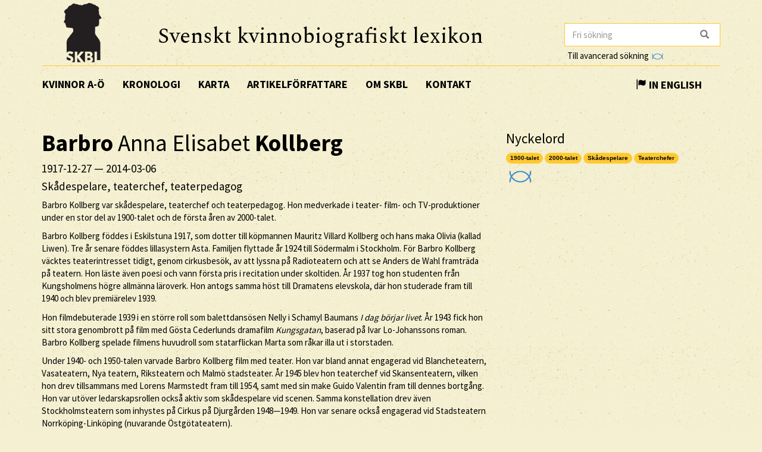

--- FILE ---
content_type: text/html; charset=utf-8
request_url: https://www.skbl.se/sv/artikel/BarbroAnnaElisabetKollberg
body_size: 15979
content:














<!doctype html>
<html lang="sv">
  <head>
    

    <title>skbl.se - Barbro Anna Elisabet Kollberg</title>
    <meta name="viewport" content="width=device-width, initial-scale=1">
    <meta http-equiv="Content-Language" content="sv">

    

    <script src="https://ajax.googleapis.com/ajax/libs/jquery/1.12.4/jquery.min.js"></script>
    <link rel="stylesheet" href="https://cdnjs.cloudflare.com/ajax/libs/jqueryui/1.12.1/jquery-ui.min.css">


    <!-- Latest compiled and minified CSS -->
    <link rel="stylesheet" href="https://maxcdn.bootstrapcdn.com/bootstrap/3.3.7/css/bootstrap.min.css" integrity="sha384-BVYiiSIFeK1dGmJRAkycuHAHRg32OmUcww7on3RYdg4Va+PmSTsz/K68vbdEjh4u" crossorigin="anonymous">

    <!-- theme -->
    <link rel="stylesheet" href="/static/bootstrap.theme.min.css">

    <!-- font -->
    <link href="https://fonts.googleapis.com/css?family=Muli:600" rel="stylesheet">
    <link href="https://fonts.googleapis.com/css?family=Spectral" rel="stylesheet">
    <link href="https://fonts.googleapis.com/css?family=Source+Sans+Pro:400,700" rel="stylesheet">

    <!-- modifications -->
    <link rel="stylesheet" href="/static/style.css">

    <link rel="icon" href="/static/images/skbl/favicon.png" sizes="64x64" type="image/png">
    <link rel="icon" href="/static/images/skbl/favicon.ico" sizes="64x64" type="image/vnd.microsoft.icon">




    <meta name="description" content="Barbro Kollberg var skådespelare, teaterchef och teaterpedagog. Hon medverkade i teater- film- och TV-produktioner under en stor del av 1900-talet och de första åren av 2000-talet.  Barbro Kollberg fö"/>
    <!-- Schema.org markup for Google+ -->
    <meta itemprop="name" content="skbl.se - Barbro Anna Elisabet Kollberg"/>
    <meta itemprop="description" content="Barbro Kollberg var skådespelare, teaterchef och teaterpedagog. Hon medverkade i teater- film- och TV-produktioner under en stor del av 1900-talet och de första åren av 2000-talet.  Barbro Kollberg fö"/>

    <!-- Twitter Card data -->
    <meta name="twitter:card" value="summary">

    <!-- Open Graph data -->
    <meta property="og:title" content="skbl.se - Barbro Anna Elisabet Kollberg" />
    <meta property="og:type" content="article" />
    <meta property="og:url" content="http://skbl.se/sv/artikel/BarbroAnnaElisabetKollberg" />
    <meta property="og:image" content="http://skbl.se/static/images/skbl/logo.png" />
    <meta property="og:image:height" content= "1200" />
    <meta property="og:image:width" content= "630" />
    <meta property="og:description" content="Barbro Kollberg var skådespelare, teaterchef och teaterpedagog. Hon medverkade i teater- film- och TV-produktioner under en stor del av 1900-talet och de första åren av 2000-talet.  Barbro Kollberg fö" />
    
<link rel="alternate" type="application/json" href="/sv/artikel/AXDdoW4BTDNbi1A-GjCe.json" />

  </head>
  <body>
    <div class="container">
      <div class="row">
        <div id="logo" class="col-md-2">
          <a href="/sv"><img src="/static/images/skbl/logo.png"></a>
        </div>
        <div id="header-title" class="col-md-7">
          <h1>Svenskt kvinnobiografiskt lexikon</h1>
        </div>
        <div class="col-md-3">
          <form id="search" action="/sv/sok" class="tooltip-parent">
            <div class="input-group stylish-input-group">
              <input name="q" type="search" class="form-control"  placeholder="Fri sökning" value="" >
              <span class="input-group-addon">
                <button type="submit">
                  <span class="glyphicon glyphicon-search"></span>
                </button>
              </span>
            </div>
            <span class="searchtooltip">Sökning på namn kan göras genom att skriva de första bokstäverna följt av *</span>
          </form>
          <!--<a href="https://spraakbanken.gu.se/karp-v6/#?mode=skbl&lang=swe">Till avancerad sökning</a>-->
          <a id="open_advanced_box">Till avancerad sökning
            <img src="/static/images/logos/karp-mini-transparent.png" style="max-height:10px; margin-left: 2px;">
          </a>
          <div id="advanced_box">
            <div id="advanced_box_header_area">
              <div id="advanced_box_close">
                <span class="glyphicon glyphicon-remove" aria-hidden="true"></span>&nbsp;
              </div>
            </div>
            <p> För att göra mer avancerade sökningar och sammanställningar kan du använda Språkbankens verktyg Karp.
              Det rekommenderas i första hand för forskare som vill analysera de uppgifter som ligger till grund för SKBL.
            </p>
            <a class="visible_link" href="https://spraakbanken.gu.se/karp-v6/#?mode=skbl" target="_blank"><span class="glyphicon glyphicon-arrow-right" aria-hidden="true"></span>&nbsp; Till Karp
              <img src="/static/images/logos/karp-mini-transparent.png" style="max-height:10px;">
            </a>
            (Extern länk)
          </div>
        </div>
      </div>
      <nav id="navbar" class="navbar">
        <div class="container-fluid">
          <div class="navbar-header">
            <button type="button" class="navbar-toggle collapsed" data-toggle="collapse" data-target="#navbar-collapse" aria-expanded="false" aria-controls="navbar-collapse">
              <span class="glyphicon glyphicon-menu-hamburger" aria-hidden="true"></span>
            </button>
          </div>
          <div id="navbar-collapse" class="collapse navbar-collapse">
            <ul class="nav navbar-nav">
              <li><a class="first-menu-item" href="/sv/artikel">Kvinnor A-Ö</a></li>

              <li><a href="/sv/kronologi">Kronologi</a></li>

              <li><a href="/sv/karta">Karta</a></li>

              <li class="dropdown">
              <a href="/sv/artikelforfattare">Artikelförfattare</a>
              </li>

              <li><a href="/sv/om-skbl">Om SKBL</a></li>
              <li><a href="/sv/kontakt">Kontakt</a></li>
            </ul>

            
            
                <ul class="nav navbar-nav navbar-right">
                  <li class="language-switch"><a href="/en/article/BarbroAnnaElisabetKollberg"><span class="glyphicon glyphicon-flag"></span>&nbsp;In English</a></li>
                </ul>
            
          </div>
        </div>
      </nav>

      <div class="row">
        
<div itemscope itemtype="http://schema.org/Person">
    <div class="col-md-8">
        
        <h1 itemprop="name"><b>Barbro</b> Anna Elisabet <b>Kollberg</b></h1>
        
        
            <h4> <span itemprop="birthDate">1917-12-27</span> &mdash; <span itemprop="deathDate">2014-03-06</span></h4>
        
        
        <h4 itemprop="jobTitle">Skådespelare, teaterchef, teaterpedagog</h4>
        <div class="main_text">

            

            
            <p>Barbro Kollberg var skådespelare, teaterchef och teaterpedagog. Hon medverkade i teater- film- och TV-produktioner under en stor del av 1900-talet och de första åren av 2000-talet.</p>
<p>Barbro Kollberg föddes i Eskilstuna 1917, som dotter till köpmannen Mauritz Villard Kollberg och hans maka Olivia (kallad Liwen). Tre år senare föddes lillasystern Asta. Familjen flyttade år 1924 till Södermalm i Stockholm. För Barbro Kollberg väcktes teaterintresset tidigt, genom cirkusbesök, av att lyssna på Radioteatern och att se Anders de Wahl framträda på teatern. Hon läste även poesi och vann första pris i recitation under skoltiden. År 1937 tog hon studenten från Kungsholmens högre allmänna läroverk. Hon antogs samma höst till Dramatens elevskola, där hon studerade fram till 1940 och blev premiärelev 1939.</p>
<p>Hon filmdebuterade 1939 i en större roll som balettdansösen Nelly i Schamyl Baumans <em>I dag börjar livet</em>. År 1943 fick hon sitt stora genombrott på film med Gösta Cederlunds dramafilm <em>Kungsgatan</em>, baserad på Ivar Lo-Johanssons roman. Barbro Kollberg spelade filmens huvudroll som statarflickan Marta som råkar illa ut i storstaden.</p>
<p>Under 1940- och 1950-talen varvade Barbro Kollberg film med teater. Hon var bland annat engagerad vid Blancheteatern, Vasateatern, Nya teatern, Riksteatern och Malmö stadsteater. År 1945 blev hon teaterchef vid Skansenteatern, vilken hon drev tillsammans med Lorens Marmstedt fram till 1954, samt med sin make Guido Valentin fram till dennes bortgång. Hon var utöver ledarskapsrollen också aktiv som skådespelare vid scenen. Samma konstellation drev även Stockholmsteatern som inhystes på Cirkus på Djurgården 1948—1949. Hon var senare också engagerad vid Stadsteatern Norrköping-Linköping (nuvarande Östgötateatern).</p>
<p>Bland Barbro Kollbergs olika teaterroller kan nämnas de som Laurel Randolph i <em>Guldbröllop</em>, 1939, på Dramaten; Rosette i <em>Lek ej med kärleken</em>, 1941, på Nya teatern; Astrid i <em>Sagan</em>, 1942, i en uppsättning av Dramatikerstudion; Natasja i <em>På livets botten</em>, 1942, på Blancheteatern; Josephine i <em>Lille Napoleon</em>, 1942, på Vasateatern; Mrs de Winter i <em>Rebecca</em>, 1944, på Vasateatern; Ofelia i <em>Hamlet</em> mot Stig Järrel i titelrollen, 1948, på Stockholmsteatern; Katarina i <em>Så tuktas en argbigga</em> mot Åke Ohberg som Petruchio, 1948, på samma scen; Rosalinda i <em>Som ni behagar</em>, 1949, på Skansenteatern, Viola i <em>Trettondagsafton</em>, 1952, på samma teater; Varja i <em>Körsbärsträdgården</em>, 1955, på Stadsteatern Norrköping-Linköping; samt Elmire i <em>Tartuffe</em>, 1956, på samma scen. Hon spelade även i en Kar de Mumma-revy på Blancheteatern 1947.</p>
<p>En tid efter att Barbro Kollberg år 1953 gift om sig med hotelldirektören Åke Hildestrand drog hon sig för 20 år framåt nästan helt tillbaka från skådespeleriet. Familjelivet och att tillsammans med maken sköta driften av Motala stadshotell tog upp all hennes tid. Hon saknade dock att få arbeta med sin passion, teatern. Hon utbildade sig vidare till dramapedagog och var åren 1976—1982 verksam som tal- och teaterpedagog vid scenskolan i Göteborg. Hon kom dock med tiden att återvända till skådespeleriet och förblev därefter verksam upp i hög ålder.</p>
<p>Barbro Kollberg medverkade i omkring 30 filmer under sin drygt 65 år långa karriär, däribland i <em>Hans Nåds testamente</em>, 1940, <em>Hem från Babylon</em>, 1941, <em>Gula kliniken</em>, 1942, <em>Som folk är mest</em>, 1944, <em>En dotter född</em>, 1944, <em>Det regnar på vår kärlek</em>, 1946, <em>En söndag i september</em>, 1963, <em>Tic Tac</em>, 1997, <em>Ogifta par – En film som skiljer sig</em>, 1997, och <em>Kattbreven</em>, 2001. Hennes sista film blev Kay Pollacks <em>Så som i himmelen</em>, 2004.</p>
<p>Barbro Kollberg medverkade även på senare år i TV-serier som <em>Engeln</em>, 1976, <em>Mor gifter sig</em>, 1979, <em>Den goda viljan</em>, 1991, <em>Chefen fru Ingeborg</em>, 1993, <em>Persons parfymeri</em>, 1997, <em>Snoken</em>, 1997, och <em>Cleo</em>, 2003.</p>
<p>På film gestaltade Barbro Kollberg ofta moderna och vardagliga kvinnor. En del av den tidens ingenyroller, men även en hel del flickor som hade halkat snett i livet och fick kämpa för överlevnad i ett samhälle som inte var särskilt förlåtande. Filmer som berörde då känsliga ämnen som prostitution och abort. Hon beskrivs ofta som chosefri, energisk, varm och charmfull, med en mjuk framtoning. Under höjdpunkten av sin karriär omnämndes hon ibland som &quot;Sveriges Claudette Colbert&quot;, och som varande skälmsk och gåtfull på en gång.</p>
<p>Hon mottog Teaterförbundets De Wahl-stipendium 1945.</p>
<p>Barbro Kollberg avled i Stockholm 2014. Hon är begravd på Lidingö kyrkogård.</p>
        </div>
        <br/>
        

        <p>
            <em>
                
                    <a href="/sv/artikelforfattare/Vintkvist,%20Jennifer">Jennifer Vintkvist</a><br/>
                
                
                
                    
                
            </em>
        </p>

        <br/>
        <p>
          Publicerat 2020-03-02
        </p>

        <br/><br/>
        <div class="reference-to-skbl">
            Hänvisa gärna till denna artikel, men uppge alltid författarnamnet enligt följande:<br/><br/>
            <em><b>Barbro</b> Anna Elisabet <b>Kollberg</b>, www.skbl.se/sv/artikel/BarbroAnnaElisabetKollberg, Svenskt kvinnobiografiskt lexikon (artikel av
                 
              <!-- endfor must be on same line as author.lastname to prevent whitespace between the name and the parenthesis,
                   especially since the whitespace often results in the parenthesis ending up on its own line -->
                    Jennifer Vintkvist), hämtad 2026-02-01.</em>
        </div>

        <br/><br/>
        <button type="button" class="btn btn-default toggle-dates">
            <span class="toggled-by-button">
                <span class="glyphicon glyphicon-plus" aria-hidden="true"></span>
                &nbsp;&nbsp;Visa full information
            </span>
            <span class="toggled-by-button" style="display:none">
                <span class="glyphicon glyphicon-minus" aria-hidden="true"></span>
                &nbsp;&nbsp;Visa förkortad information
            </span></button>


        
        <div>
        <br/>
        <br/>
        <h4>Övriga namn</h4>
            
            
            <ul>
                Gift: Valentin, Kollberg-Hildestrand
            </ul>
            
        </div>
        

        
        <div>
        <br/>
        <br/>
        <h4>Familjeförhållanden</h4>
            
                
                <span class="civ-status-text">Civilstånd: Änka</span>
            
            
                <div style="display:none" class="nested_container hidden_first">
                    
                        <ul>
                          
    
    <li class="keyword_list_item">
        <h5 class="toggled-by-button">Mor: Anna Olivia, kallad Liwen, Kollberg, född Öberg</h5>
        <h5 class="toggled-by-button" style="display:none">Mor: Anna Olivia, kallad Liwen, Kollberg, född Öberg
      
      
     (1896-01-01 – 1964-01-22)
    
        
        <br/>Servitris
    
    </h5>
    </li>

                        </ul>
                    
                        <ul>
                          
    
    <li class="keyword_list_item">
        <h5 class="toggled-by-button">Far: Mauritz Villard Kollberg</h5>
        <h5 class="toggled-by-button" style="display:none">Far: Mauritz Villard Kollberg
      
      
     (1891-09-22 – 1970-08-05)
    
        
        <br/>Verktygsarbetare, köpman
    
    </h5>
    </li>

                        </ul>
                    
                        <ul>
                          
    
    <li class="keyword_list_item">
        <h5 class="toggled-by-button">Syster: Asta Ingeborg Kollberg, gift Mattsson</h5>
        <h5 class="toggled-by-button" style="display:none">Syster: Asta Ingeborg Kollberg, gift Mattsson
      
      
     (1920-11-02 – 2018-09-29)
    
    </h5>
    </li>

                        </ul>
                    
                        <ul>
                          
    
    <li class="keyword_list_item">
        <h5 class="toggled-by-button">Make: Falk Guido Henri Valentin</h5>
        <h5 class="toggled-by-button" style="display:none">Make: Falk Guido Henri Valentin
      
      
     (1895-12-17 – 1952-10-09)
    
        
        <br/>Journalist, författare
    
    <br/>Relation mellan 1942 och 1952</h5>
    </li>

                        </ul>
                    
                        <ul>
                          
    
    <li class="keyword_list_item">
        <h5 class="toggled-by-button">Make: Axel Sture Åke Hildestrand</h5>
        <h5 class="toggled-by-button" style="display:none">Make: Axel Sture Åke Hildestrand
      
      
     (1918-12-14 – 1979-09-03)
    
        
        <br/>Direktör, kapten
    
    <br/>Relation mellan 1953 och 1979</h5>
    </li>

                        </ul>
                    
                        <ul>
                          
    
    <li class="keyword_list_item">
        <h5 class="toggled-by-button">Dotter: Margareta Valentin</h5>
        <h5 class="toggled-by-button" style="display:none">Dotter: Margareta Valentin
      
      
     (1943 – )
    
    </h5>
    </li>

                        </ul>
                    
                        <ul>
                          
    
    <li class="keyword_list_item">
        <h5 class="toggled-by-button">Dotter: Marianne Valentin</h5>
        <h5 class="toggled-by-button" style="display:none">Dotter: Marianne Valentin
      
      
     (1946 – )
    
    </h5>
    </li>

                        </ul>
                    
                        <ul>
                          
    
    <li class="keyword_list_item">
        <h5 class="toggled-by-button">Son: Lars-Åke Yngve Hildestrand</h5>
        <h5 class="toggled-by-button" style="display:none">Son: Lars-Åke Yngve Hildestrand
      
      
     (1954-03-04 – )
    
    </h5>
    </li>

                        </ul>
                    
                        <ul>
                          
    
    <li class="keyword_list_item">
        <h5 class="toggled-by-button">Son: Björn Folke Olof Hildestrand</h5>
        <h5 class="toggled-by-button" style="display:none">Son: Björn Folke Olof Hildestrand
      
      
     (1955-03-16 – )
    
    </h5>
    </li>

                        </ul>
                    
                    <div class="minimize_items">
                      <span class="label label-default"><span class="glyphicon glyphicon-chevron-up" aria-hidden="true"></span></span>
                    </div>
                </div>
                <div class="nested_container shown_first">
                    <ul>
                    
                      
                        
    
    <li class="keyword_list_item">
        <h5 class="toggled-by-button">Mor: Anna Olivia, kallad Liwen, Kollberg, född Öberg</h5>
        <h5 class="toggled-by-button" style="display:none">Mor: Anna Olivia, kallad Liwen, Kollberg, född Öberg
      
      
     (1896-01-01 – 1964-01-22)
    
        
        <br/>Servitris
    
    </h5>
    </li>

                      
                    
                      
                        
    
    <li class="keyword_list_item">
        <h5 class="toggled-by-button">Far: Mauritz Villard Kollberg</h5>
        <h5 class="toggled-by-button" style="display:none">Far: Mauritz Villard Kollberg
      
      
     (1891-09-22 – 1970-08-05)
    
        
        <br/>Verktygsarbetare, köpman
    
    </h5>
    </li>

                      
                    
                      
                        
    
    <li class="keyword_list_item">
        <h5 class="toggled-by-button">Syster: Asta Ingeborg Kollberg, gift Mattsson</h5>
        <h5 class="toggled-by-button" style="display:none">Syster: Asta Ingeborg Kollberg, gift Mattsson
      
      
     (1920-11-02 – 2018-09-29)
    
    </h5>
    </li>

                      
                    
                      
                    
                      
                    
                      
                    
                      
                    
                      
                    
                      
                    
                    </ul>
                    <div class="fadeout">
                      <span class="label label-default">fler ...</span>
                    </div>
                </div>
            
        </div>
        




        
        <div>
        <br/>
        <br/>
        <h4>Utbildning</h4>
            
                
                <ul>
                    
    <li class="keyword_list_item">
        
        <h5 class="toggled-by-button">Läroverk,  Stockholm: Studentexamen, <a href="/sv/utbildningsinstitution/Kungsholmens%20h%C3%B6gre%20allm%C3%A4nna%20l%C3%A4roverk" class="visible_link">Kungsholmens högre allmänna läroverk</a></h5>
        <h5 class="toggled-by-button" style="display:none">Läroverk,  Stockholm: Studentexamen, Kungsholmens högre allmänna läroverk
          
          
         (? – 1937)</h5>
    </li>

                </ul>
                
                <ul>
                    
    <li class="keyword_list_item">
        
        <h5 class="toggled-by-button">Yrkesutbildning,  Stockholm: Skådespelarutbildning, <a href="/sv/utbildningsinstitution/Dramatens%20elevskola%20(nuvarande%20Stockholms%20dramatiska%20h%C3%B6gskola)" class="visible_link">Dramatens elevskola (nuvarande Stockholms dramatiska högskola)</a></h5>
        <h5 class="toggled-by-button" style="display:none">Yrkesutbildning,  Stockholm: Skådespelarutbildning, Dramatens elevskola (nuvarande Stockholms dramatiska högskola)
          
          
         (1937 – 1940)</h5>
    </li>

                </ul>
                
            
        </div>
        





        
        <div>
        <br/>
        <br/>
        <h4>Verksamhet</h4>
            
                
                <ul>
                    
    <li class="keyword_list_item">
        
        
        <h5 class="toggled-by-button">Yrke: Skådespelare </h5>
        <h5 class="toggled-by-button" style="display:none">Yrke: Skådespelare 
        
          
          
         (1939 – 2006)</h5>
    </li>

                </ul>
                
                <ul>
                    
    <li class="keyword_list_item">
        
        
        <h5 class="toggled-by-button">Yrke: Teaterchef, Skensenteatern </h5>
        <h5 class="toggled-by-button" style="display:none">Yrke: Teaterchef, Skensenteatern 
        , Stockholm
          
          
         (1945 – 1959)</h5>
    </li>

                </ul>
                
                <ul>
                    
    <li class="keyword_list_item">
        
        
        <h5 class="toggled-by-button">Yrke: Teaterlärare, scenskolan i Göteborg </h5>
        <h5 class="toggled-by-button" style="display:none">Yrke: Teaterlärare, scenskolan i Göteborg 
        , Göteborg
          
          
         (1976 – 1982)</h5>
    </li>

                </ul>
                
            
        </div>
        





        
        <div>
        <br/>
        <br/>
        <h4>Kontakter</h4>
            
                
                <ul>
                    
    <li class="keyword_list_item">
        
        <h5 class="toggled-by-button">Kollega: Lorens Marmstedt</h5>
        <h5 class="toggled-by-button" style="display:none">Kollega: Lorens Marmstedt
        
          
          
        </h5>
    </li>

                </ul>
                
                <ul>
                    
    <li class="keyword_list_item">
        
        <h5 class="toggled-by-button">Kollega: Birger Malmsten</h5>
        <h5 class="toggled-by-button" style="display:none">Kollega: Birger Malmsten
        
          
          
        </h5>
    </li>

                </ul>
                
            
        </div>
        





        





        
        <div>
        <br/>
        <br/>
        <h4>Bostadsorter</h4>
            
            
            
            
            
                <div style="display:none" class="nested_container hidden_first">
                    <ul>
                        
                            <li class="keyword_list_item"> Födelseort: Eskilstuna</li>
                        
                            
                                
    <li class="keyword_list_item">
        
            <h5 class="toggled-by-button">Eskilstuna</h5>
            <h5 class="toggled-by-button" style="display:none">Eskilstuna
              
              
             (1917 – ?)</h5>
        
    </li>

                            
                                
    <li class="keyword_list_item">
        
            <h5 class="toggled-by-button">Stockholm</h5>
            <h5 class="toggled-by-button" style="display:none">Stockholm
              
              
            </h5>
        
    </li>

                            
                                
    <li class="keyword_list_item">
        
            <h5 class="toggled-by-button">Motala</h5>
            <h5 class="toggled-by-button" style="display:none">Motala
              
              
            </h5>
        
    </li>

                            
                        
                            <li class="keyword_list_item"> Dödsort: Stockholm</li>
                        
                    </ul>
                    <div class="minimize_items">
                      <span class="label label-default"><span class="glyphicon glyphicon-chevron-up" aria-hidden="true"></span></span>
                    </div>
                </div>
                <div class="nested_container shown_first">
                    <ul>
                        
                            <li class="keyword_list_item"> Födelseort: Eskilstuna</li>
                        
                        
                          
                            
    <li class="keyword_list_item">
        
            <h5 class="toggled-by-button">Eskilstuna</h5>
            <h5 class="toggled-by-button" style="display:none">Eskilstuna
              
              
             (1917 – ?)</h5>
        
    </li>

                          
                        
                          
                            
    <li class="keyword_list_item">
        
            <h5 class="toggled-by-button">Stockholm</h5>
            <h5 class="toggled-by-button" style="display:none">Stockholm
              
              
            </h5>
        
    </li>

                          
                        
                          
                        
                    </ul>
                    <div class="fadeout">
                      <span class="label label-default">fler ...</span>
                    </div>
                </div>
            
        </div>
        


        
        <div>
        <br/>
        <br/>
        <h4>Priser/utmärkelser</h4>
            
                
                <ul>
                    
    <li class="keyword_list_item">
        
        <h5 class="toggled-by-button">Stipendium: <a class="visible_link" href="/sv/pris/Anders%20De%20Wahl-stipendiet,%20Teaterf%C3%B6rbundet">Anders De Wahl-stipendiet, Teaterförbundet</a></h5>
        <h5 class="toggled-by-button" style="display:none">Stipendium: <a class="visible_link" href="/sv/pris/Anders%20De%20Wahl-stipendiet,%20Teaterf%C3%B6rbundet">Anders De Wahl-stipendiet, Teaterförbundet</a>
          
         (1945)</h5>
    </li>

                </ul>
                
            
        </div>
        





        
        <br/><br/>
        <div>
            <h4>Källor</h4>
            
                
                <div>
                    <h5>Uppslagsverk</h5>
                    <ul class="no_bullets">
                        
                        <li>
                            
                            
                                <a class="visible_link" href="http://www.svenskfilmdatabas.se/sv/Item/?type=person&amp;itemid=60626" target="_blank"><p>&apos;Barbro Kollberg&apos;, <em>Svenska Filmdatabas</em> (Hämtad 2019-12-09)</p></a>
                            

                        </li>
                        
                        <li>
                            
                            
                                <span><p>Sundström, Einar (red.), <em>Svenska konstnärer inom teaterns, musikens och filmens värld</em>, Mimer, Stockholm, 1943</p></span>
                            

                        </li>
                        
                    </ul>
                </div>
            
                
                <div>
                    <h5>Litteratur</h5>
                    <ul class="no_bullets">
                        
                        <li>
                            
                            
                                <span><p>Holm, Crick, <em>På tu man hand med filmidoler</em>, Medén, Stockholm, 1947</p></span>
                            

                        </li>
                        
                    </ul>
                </div>
            
        </div>
        
        
        <br/><br/>
        <div>
            <h4>Vidare referenser</h4>
            
            <div>
                <h5>Uppslagsverk</h5>
                <ul class="no_bullets">
                    
                    <li>
                        
                        
                        <span><p>Ericson, Uno &amp; Engström, Klas (red.), <em>Myggans nöjeslexikon: ett uppslagsverk om underhållning</em>, Bra böcker, Höganäs, 1989-1993</p></span>
                        
                        
                    </li>
                    
                    <li>
                        
                        
                        <span><p>Nygren, Sven (red.), <em>Svenskt biograf- och filmfolk i ord och bild: ett porträttgalleri med biografiska uppgifter över inom svenska biograf- och filmfacket verksamma personer</em>, Biografiskt galleri, Stockholm, 1940</p></span>
                        
                        
                    </li>
                    
                </ul>
            </div>
            
            <div>
                <h5>Litteratur</h5>
                <ul class="no_bullets">
                    
                    <li>
                        
                        
                        <span><p>Beer, Allan, <em>Samtal med stjärnor: 20 skådespelarintervjuer</em>, Geber, Stockholm, 1953</p></span>
                        
                        
                    </li>
                    
                    <li>
                        
                        
                        <span><p>Hellbom, Thorelif, &apos;Återkomst i rampluset&apos;, <em>Dagens Nyheter</em>, 1997-12-23</p></span>
                        
                        
                    </li>
                    
                    <li>
                        
                        
                        <span></span>
                        
                        
                    </li>
                    
                </ul>
            </div>
            
            
        </div>
        

        

        <br/><br/>
        <div class="top-link"><a href="#top">[ TILL TOPPEN ]</a></div>

    </div>
    <div class="col-md-4">
        <!--<div id="article_map_button">
            <span class="glyphicon glyphicon-globe" aria-hidden="true"></span>&nbsp;Visa karta
        </div>
        <div id="article_map_button_hide" style="display:none">
            <span class="glyphicon glyphicon-globe" aria-hidden="true"></span>&nbsp;Göm karta
        </div>
        <div id="article_map" style="height: 320px;width: 320px;display:none"></div>-->
        
        
            
            <h3>Nyckelord</h3>
            
                
                    <a href="/sv/nyckelord/1900-talet"><span class="badge">1900-talet</span></a></span>
                
            
                
                    <a href="/sv/nyckelord/2000-talet"><span class="badge">2000-talet</span></a></span>
                
            
                
                    <a href="/sv/nyckelord/Sk%C3%A5despelare"><span class="badge">Skådespelare</span></a></span>
                
            
                
                    <a href="/sv/nyckelord/Teaterchefer"><span class="badge">Teaterchefer</span></a></span>
                
            
        
        <br/>
        <a class="karp-article-link" href="https://spraakbanken.gu.se/karp-v6/#?mode=skbl&search=extended||and|id|equals|AXDdoW4BTDNbi1A-GjCe" target="_blank" title="Öppna denna artikel i Karp"><img src="/static/images/logos/karp-mini-transparent.png" style="max-height:20px; margin:10px 0px 0px 5px;"></a>

        

        
    </div>
</div>

      </div>
      <hr />
      <div id="footer" class="container-fluid">
        <div class="row image-links">
          <div class="border col-md-3">
            <a href="/sv/verksamhet">
              <div class="image-overlay"><img class="img-responsive bottom-image" src="/static/images/skbl/verksamhet.png">
                  <h3>Verksamhet</h3>
              </div>
            </a>
          </div>
          <div class="border col-md-3">
            <a href="/sv/organisation">
              <div class="image-overlay"><img class="img-responsive bottom-image" src="/static/images/skbl/organisationer.png">
              <h3>Organisationer</h3>
              </div>
            </a>
          </div>
          <div class="border col-md-3">
            <a href="/sv/ort">
              <div class="image-overlay"><img class="img-responsive bottom-image" src="/static/images/skbl/orter.png">
                  <h3>Orter</h3>
              </div>
            </a>
          </div>
          <div class="border col-md-3">
            <a href="/sv/nyckelord">
              <div class="image-overlay"><img class="img-responsive bottom-image" src="/static/images/skbl/nyckelord.png">
                  <h3>Nyckelord</h3>
              </div>
            </a>
          </div>
        </div>
        <div class="row">
        <hr />
          <div class="col-md-4 share-buttons" style="float: left;">
            <p>Dela sidan</p>
            <!-- Sharingbutton Facebook -->
            <a class="resp-sharing-button__link" href="https://facebook.com/sharer/sharer.php?u=http://skbl.se/sv/artikel/BarbroAnnaElisabetKollberg" target="_blank" aria-label="Facebook">
              <div class="resp-sharing-button resp-sharing-button--facebook resp-sharing-button--medium"><div aria-hidden="true" class="resp-sharing-button__icon resp-sharing-button__icon--solid">
                <svg xmlns="http://www.w3.org/2000/svg" viewBox="0 0 24 24"><path d="M18.77 7.46H14.5v-1.9c0-.9.6-1.1 1-1.1h3V.5h-4.33C10.24.5 9.5 3.44 9.5 5.32v2.15h-3v4h3v12h5v-12h3.85l.42-4z"/></svg></div><!--Facebook--></div>
            </a>

            <!-- Sharingbutton Twitter -->
            <a class="resp-sharing-button__link" href="https://twitter.com/intent/tweet/?url=http://skbl.se/sv/artikel/BarbroAnnaElisabetKollberg" target="_blank" aria-label="Twitter">
              <div class="resp-sharing-button resp-sharing-button--twitter resp-sharing-button--medium"><div aria-hidden="true" class="resp-sharing-button__icon resp-sharing-button__icon--solid">
                <svg xmlns="http://www.w3.org/2000/svg" viewBox="0 0 24 24"><path d="M23.44 4.83c-.8.37-1.5.38-2.22.02.93-.56.98-.96 1.32-2.02-.88.52-1.86.9-2.9 1.1-.82-.88-2-1.43-3.3-1.43-2.5 0-4.55 2.04-4.55 4.54 0 .36.03.7.1 1.04-3.77-.2-7.12-2-9.36-4.75-.4.67-.6 1.45-.6 2.3 0 1.56.8 2.95 2 3.77-.74-.03-1.44-.23-2.05-.57v.06c0 2.2 1.56 4.03 3.64 4.44-.67.2-1.37.2-2.06.08.58 1.8 2.26 3.12 4.25 3.16C5.78 18.1 3.37 18.74 1 18.46c2 1.3 4.4 2.04 6.97 2.04 8.35 0 12.92-6.92 12.92-12.93 0-.2 0-.4-.02-.6.9-.63 1.96-1.22 2.56-2.14z"/></svg></div><!--Twitter--></div>
            </a>

            <!-- Sharingbutton E-Mail -->
            <a class="resp-sharing-button__link" href="mailto:?body=http://skbl.se/sv/artikel/BarbroAnnaElisabetKollberg" target="_self" aria-label="E-Mail">
              <div class="resp-sharing-button resp-sharing-button--email resp-sharing-button--medium"><div aria-hidden="true" class="resp-sharing-button__icon resp-sharing-button__icon--solid">
                <svg xmlns="http://www.w3.org/2000/svg" viewBox="0 0 24 24"><path d="M22 4H2C.9 4 0 4.9 0 6v12c0 1.1.9 2 2 2h20c1.1 0 2-.9 2-2V6c0-1.1-.9-2-2-2zM7.25 14.43l-3.5 2c-.08.05-.17.07-.25.07-.17 0-.34-.1-.43-.25-.14-.24-.06-.55.18-.68l3.5-2c.24-.14.55-.06.68.18.14.24.06.55-.18.68zm4.75.07c-.1 0-.2-.03-.27-.08l-8.5-5.5c-.23-.15-.3-.46-.15-.7.15-.22.46-.3.7-.14L12 13.4l8.23-5.32c.23-.15.54-.08.7.15.14.23.07.54-.16.7l-8.5 5.5c-.08.04-.17.07-.27.07zm8.93 1.75c-.1.16-.26.25-.43.25-.08 0-.17-.02-.25-.07l-3.5-2c-.24-.13-.32-.44-.18-.68s.44-.32.68-.18l3.5 2c.24.13.32.44.18.68z"/></svg></div><!--E-Mail--></div>
            </a>

            <!-- Sharingbutton Hacker News -->
            <!--<a class="resp-sharing-button__link" href="https://news.ycombinator.com/submitlink?u=http://skbl.se/sv/artikel/BarbroAnnaElisabetKollberg" target="_blank" aria-label="Hacker News">
              <div class="resp-sharing-button resp-sharing-button--hackernews resp-sharing-button--medium"><div aria-hidden="true" class="resp-sharing-button__icon resp-sharing-button__icon--solid">
                  <svg xmlns="http://www.w3.org/2000/svg" viewBox="0 0 140 140"><path fill-rule="evenodd" d="M60.94 82.314L17 0h20.08l25.85 52.093c.397.927.86 1.888 1.39 2.883.53.994.995 2.02 1.393 3.08.265.4.463.764.596 1.095.13.334.262.63.395.898.662 1.325 1.26 2.618 1.79 3.877.53 1.26.993 2.42 1.39 3.48 1.06-2.254 2.22-4.673 3.48-7.258 1.26-2.585 2.552-5.27 3.877-8.052L103.49 0h18.69L77.84 83.308v53.087h-16.9v-54.08z"></path></svg></div>Hacker News</div>
            </a>-->
          </div>

          <div class="col-md-8 logos" style="right:0px; display: inline-block; vertical-align: middle; text-align: right;">
            <!-- Supporter Logos -->
            <a class="bottom-logo" href="https://www.gu.se/" target="_blank">
              <img class="img-responsive" style="max-width: 70px;opacity: 0.8" src="/static/images/logos/GU_transparent_gray.gif">
              <img class="img-responsive" style="max-width: 70px" src="/static/images/logos/GU.gif">
            </a>
            <a class="bottom-logo" href="https://spraakbanken.gu.se/" target="_blank">
                <img class="img-responsive" style="max-width: 120px;opacity: 0.8;margin-right:8px" src="/static/images/logos/sprakbanken_text.svg">
                <img class="img-responsive" style="max-width: 120px;margin-right:8px" src="/static/images/logos/sprakbanken_text.svg">
            </a>
            <a class="bottom-logo" href="http://www.ub.gu.se/kvinn/" target="_blank">
              <img class="img-responsive" style="max-width: 80px;" src="/static/images/logos/kvinnsam_gray.jpg">
              <img class="img-responsive" style="max-width: 80px;" src="/static/images/logos/kvinnsam.jpg">
            </a>
            <a class="bottom-logo" href="https://www.rj.se/" target="_blank">
                <img class="img-responsive" style="max-width: 160px;opacity: 0.8" src="/static/images/logos/rj.png">
                <img class="img-responsive" style="max-width: 160px;"src="/static/images/logos/rj.png">
            </a>
        </div>

        </div>
      </div>
    </div>
    
    
    <script src="https://maxcdn.bootstrapcdn.com/bootstrap/3.3.7/js/bootstrap.min.js" integrity="sha384-Tc5IQib027qvyjSMfHjOMaLkfuWVxZxUPnCJA7l2mCWNIpG9mGCD8wGNIcPD7Txa" crossorigin="anonymous"></script>
    <script>
        jQuery(document).ready(function() {
            $("#open_advanced_box").click(function() {
              $("#advanced_box").show();
            });
            $("#advanced_box_close").click(function() {
              $("#advanced_box").hide();
            });
        });
    </script>

    <!-- Matomo -->
    <script type="text/javascript">
      var _paq = window._paq || [];
      /* tracker methods like "setCustomDimension" should be called before "trackPageView" */
      _paq.push(['trackPageView']);
      _paq.push(['enableLinkTracking']);
      (function() {
        var u="https://spraakbanken.gu.se/stats/";
        _paq.push(['setTrackerUrl', u+'matomo.php']);
        _paq.push(['setSiteId', '13']);
        var d=document, g=d.createElement('script'), s=d.getElementsByTagName('script')[0];
        g.type='text/javascript'; g.async=true; g.defer=true; g.src=u+'matomo.js'; s.parentNode.insertBefore(g,s);
      })();
    </script>
    <noscript><p><img src="https://spraakbanken.gu.se/stats/matomo.php?idsite=13&amp;rec=1" style="border:0;" alt="" /></p></noscript>
    <!-- End Matomo Code -->

    
    <script>
        jQuery(document).ready(function() {
            jQuery(".ellipsis_header").click(function() {
                jQuery(this).siblings(".ellipsis_contents").toggle("slow");
                jQuery(this).find(".ellipsis_plus").toggle();
            });
        });
    </script>
    <!--<link rel="stylesheet" href="https://unpkg.com/leaflet@1.0.3/dist/leaflet.css" />
    <script src="https://unpkg.com/leaflet@1.0.3/dist/leaflet.js"></script>
    <script>
        jQuery(document).ready(function() {

            jQuery("#article_map_button").click(function() {
                jQuery("#article_map").show();
                jQuery("#article_map_button").hide();
                jQuery("#article_map_button_hide").show();

                var article = {"article_author": [{"firstname": "Jennifer", "lastname": "Vintkvist"}], "awards": [{"date": {"comment": "1945", "date": "1945"}, "description": "Anders De Wahl-stipendiet, Teaterf\u00f6rbundet", "type": "Stipendium", "type_eng": "Scholarship"}], "civil_status": "\u00c4nka", "civil_status_eng": "Widow", "contact": [{"firstname": "Lorens", "lastname": "Marmstedt", "type": "Kollega", "type_eng": "Colleague"}, {"firstname": "Birger", "lastname": "Malmsten", "type": "Kollega", "type_eng": "Colleague"}], "education": [{"description": "Studentexamen", "from": {"comment": "?"}, "institution": "Kungsholmens h\u00f6gre allm\u00e4nna l\u00e4roverk", "place": {"pin": {"lat": 59.329323, "lon": 18.068581}, "place": "Stockholm"}, "to": {"comment": "1937", "date": "1937"}, "type": "L\u00e4roverk"}, {"description": "Sk\u00e5despelarutbildning", "from": {"comment": "1937", "date": "1937"}, "institution": "Dramatens elevskola (nuvarande Stockholms dramatiska h\u00f6gskola)", "place": {"pin": {"lat": 59.329323, "lon": 18.068581}, "place": "Stockholm"}, "to": {"comment": "1940", "date": "1940"}, "type": "Yrkesutbildning"}], "es_id": "AXDdoW4BTDNbi1A-GjCe", "furtherreference": [["Uppslagsverk", [{"description": "\u003cp\u003eEricson, Uno \u0026amp; Engstr\u00f6m, Klas (red.), \u003cem\u003eMyggans n\u00f6jeslexikon: ett uppslagsverk om underh\u00e5llning\u003c/em\u003e, Bra b\u00f6cker, H\u00f6gan\u00e4s, 1989-1993\u003c/p\u003e", "description_eng": "", "type": "Uppslagsverk", "type_eng": "Encyclopaedia"}, {"description": "\u003cp\u003eNygren, Sven (red.), \u003cem\u003eSvenskt biograf- och filmfolk i ord och bild: ett portr\u00e4ttgalleri med biografiska uppgifter \u00f6ver inom svenska biograf- och filmfacket verksamma personer\u003c/em\u003e, Biografiskt galleri, Stockholm, 1940\u003c/p\u003e", "description_eng": "", "type": "Uppslagsverk", "type_eng": "Encyclopaedia"}]], ["Litteratur", [{"description": "\u003cp\u003eBeer, Allan, \u003cem\u003eSamtal med stj\u00e4rnor: 20 sk\u00e5despelarintervjuer\u003c/em\u003e, Geber, Stockholm, 1953\u003c/p\u003e", "description_eng": "", "type": "Litteratur", "type_eng": "Literature"}, {"description": "\u003cp\u003eHellbom, Thorelif, \u0026apos;\u00c5terkomst i rampluset\u0026apos;, \u003cem\u003eDagens Nyheter\u003c/em\u003e, 1997-12-23\u003c/p\u003e", "description_eng": "", "type": "Litteratur", "type_eng": "Literature"}, {"type": "Litteratur", "type_eng": "Literature"}]]], "id": [{"id": "0000000436580924", "type": "ISNI"}], "internal_comment": "L\u00c5; portr\u00e4tts\u00f6k", "keyword": ["1900-talet", "2000-talet", "Sk\u00e5despelare", "Teaterchefer"], "keyword_eng": ["20th century", "21st century", "Actors"], "lastmodified": "2021-06-20T15:12:51", "lexiconName": "skbl", "lexiconOrder": 28, "lifespan": {"age": 96, "from": {"date": {"comment": "1917-12-27", "date": "1917-12-27"}, "place": {"parish": "Eskilstuna Klosters f\u00f6rsamling", "pin": {"lat": 59.371249, "lon": 16.509804}, "place": "Eskilstuna"}}, "to": {"date": {"comment": "2014-03-06", "date": "2014-03-06"}, "place": {"parish": "Maria Magdalena f\u00f6rsamling", "pin": {"lat": 59.329323, "lon": 18.068581}, "place": "Stockholm"}}}, "linked_names": "", "name": {"firstname": "/Barbro/ Anna Elisabet", "lastname": "Kollberg", "sortname": "Kollberg"}, "num_children": 4, "occupation": [{"description": "Sk\u00e5despelare", "detail": "Sk\u00e5despelare", "from": {"comment": "1939", "date": "1939"}, "to": {"comment": "2006", "date": "2006"}, "type": "Yrke", "type_eng": "Profession"}, {"description": "Teaterdirekt\u00f6r", "detail": "Teaterchef, Skensenteatern", "from": {"comment": "1945", "date": "1945"}, "place": {"pin": {"lat": 59.329323, "lon": 18.068581}, "place": "Stockholm"}, "to": {"comment": "1959", "date": "1959"}, "type": "Yrke", "type_eng": "Profession"}, {"description": "L\u00e4rare", "detail": "Teaterl\u00e4rare, scenskolan i G\u00f6teborg", "from": {"comment": "1976", "date": "1976"}, "place": {"pin": {"lat": 57.70887, "lon": 11.97456}, "place": "G\u00f6teborg"}, "to": {"comment": "1982", "date": "1982"}, "type": "Yrke", "type_eng": "Profession"}], "othernames": [{"name": "Valentin, Kollberg-Hildestrand", "type": "Gift", "type_eng": "Married"}], "places": [{"from": {"comment": "1917", "date": "1917"}, "place": {"pin": {"lat": 59.371249, "lon": 16.509804}, "place": "Eskilstuna"}, "to": {"comment": "?"}}, {"from": {"comment": ""}, "place": {"pin": {"lat": 59.329323, "lon": 18.068581}, "place": "Stockholm"}}, {"from": {"comment": ""}, "place": {"pin": {"lat": 58.538034, "lon": 15.047094}, "place": "Motala"}}], "publication_date": "2020-03-02", "relation": [{"born": {"comment": "1896-01-01", "date": "1896-01-01"}, "death": {"comment": "1964-01-22", "date": "1964-01-22"}, "firstname": "Anna Olivia, kallad Liwen,", "lastname": "Kollberg, f\u00f6dd \u00d6berg", "occupation": "Servitris", "type": "Mor", "type_eng": "Mother"}, {"born": {"comment": "1891-09-22", "date": "1891-09-22"}, "death": {"comment": "1970-08-05", "date": "1970-08-05"}, "firstname": "Mauritz Villard", "lastname": "Kollberg", "occupation": "Verktygsarbetare, k\u00f6pman", "type": "Far", "type_eng": "Father"}, {"born": {"comment": "1920-11-02", "date": "1920-11-02"}, "death": {"comment": "2018-09-29", "date": "2018-09-29"}, "firstname": "Asta Ingeborg", "lastname": "Kollberg, gift Mattsson", "type": "Syster", "type_eng": "Sister"}, {"born": {"comment": "1895-12-17", "date": "1895-12-17"}, "death": {"comment": "1952-10-09", "date": "1952-10-09"}, "firstname": "Falk Guido Henri", "from": {"comment": "1942", "date": "1942"}, "lastname": "Valentin", "occupation": "Journalist, f\u00f6rfattare", "to": {"comment": "1952", "date": "1952"}, "type": "Make", "type_eng": "Husband"}, {"born": {"comment": "1918-12-14", "date": "1918-12-14"}, "death": {"comment": "1979-09-03", "date": "1979-09-03"}, "firstname": "Axel Sture \u00c5ke", "from": {"comment": "1953", "date": "1953"}, "lastname": "Hildestrand", "occupation": "Direkt\u00f6r, kapten", "to": {"comment": "1979", "date": "1979"}, "type": "Make", "type_eng": "Husband"}, {"born": {"comment": "1943", "date": "1943"}, "death": {"comment": ""}, "firstname": "Margareta", "lastname": "Valentin", "type": "Dotter", "type_eng": "Daughter"}, {"born": {"comment": "1946", "date": "1946"}, "death": {"comment": ""}, "firstname": "Marianne", "lastname": "Valentin", "type": "Dotter", "type_eng": "Daughter"}, {"born": {"comment": "1954-03-04", "date": "1954-03-04"}, "death": {"comment": ""}, "firstname": "Lars-\u00c5ke Yngve", "lastname": "Hildestrand", "type": "Son", "type_eng": "Son"}, {"born": {"comment": "1955-03-16", "date": "1955-03-16"}, "death": {"comment": ""}, "firstname": "Bj\u00f6rn Folke Olof", "lastname": "Hildestrand", "type": "Son", "type_eng": "Son"}], "showname": "\u003cb\u003eBarbro\u003c/b\u003e Anna Elisabet \u003cb\u003eKollberg\u003c/b\u003e", "skbl_status": "OK", "source": [["Uppslagsverk", [{"description": "\u003cp\u003e\u0026apos;Barbro Kollberg\u0026apos;, \u003cem\u003eSvenska Filmdatabas\u003c/em\u003e (H\u00e4mtad 2019-12-09)\u003c/p\u003e", "description_eng": "", "type": "Uppslagsverk", "type_eng": "Encyclopaedia", "url": "http://www.svenskfilmdatabas.se/sv/Item/?type=person\u0026amp;itemid=60626"}, {"description": "\u003cp\u003eSundstr\u00f6m, Einar (red.), \u003cem\u003eSvenska konstn\u00e4rer inom teaterns, musikens och filmens v\u00e4rld\u003c/em\u003e, Mimer, Stockholm, 1943\u003c/p\u003e", "description_eng": "", "type": "Uppslagsverk", "type_eng": "Encyclopaedia"}]], ["Litteratur", [{"description": "\u003cp\u003eHolm, Crick, \u003cem\u003eP\u00e5 tu man hand med filmidoler\u003c/em\u003e, Med\u00e9n, Stockholm, 1947\u003c/p\u003e", "description_eng": "", "type": "Litteratur", "type_eng": "Literature"}]]], "subtitle": "Sk\u00e5despelare, teaterchef, teaterpedagog", "subtitle_eng": "Actor, theatre manager, drama teacher", "text": "\u003cp\u003eBarbro Kollberg var sk\u00e5despelare, teaterchef och teaterpedagog. Hon medverkade i teater- film- och TV-produktioner under en stor del av 1900-talet och de f\u00f6rsta \u00e5ren av 2000-talet.\u003c/p\u003e\n\u003cp\u003eBarbro Kollberg f\u00f6ddes i Eskilstuna 1917, som dotter till k\u00f6pmannen Mauritz Villard Kollberg och hans maka Olivia (kallad Liwen). Tre \u00e5r senare f\u00f6ddes lillasystern Asta. Familjen flyttade \u00e5r 1924 till S\u00f6dermalm i Stockholm. F\u00f6r Barbro Kollberg v\u00e4cktes teaterintresset tidigt, genom cirkusbes\u00f6k, av att lyssna p\u00e5 Radioteatern och att se Anders de Wahl framtr\u00e4da p\u00e5 teatern. Hon l\u00e4ste \u00e4ven poesi och vann f\u00f6rsta pris i recitation under skoltiden. \u00c5r 1937 tog hon studenten fr\u00e5n Kungsholmens h\u00f6gre allm\u00e4nna l\u00e4roverk. Hon antogs samma h\u00f6st till Dramatens elevskola, d\u00e4r hon studerade fram till 1940 och blev premi\u00e4relev 1939.\u003c/p\u003e\n\u003cp\u003eHon filmdebuterade 1939 i en st\u00f6rre roll som balettdans\u00f6sen Nelly i Schamyl Baumans \u003cem\u003eI dag b\u00f6rjar livet\u003c/em\u003e. \u00c5r 1943 fick hon sitt stora genombrott p\u00e5 film med G\u00f6sta Cederlunds dramafilm \u003cem\u003eKungsgatan\u003c/em\u003e, baserad p\u00e5 Ivar Lo-Johanssons roman. Barbro Kollberg spelade filmens huvudroll som statarflickan Marta som r\u00e5kar illa ut i storstaden.\u003c/p\u003e\n\u003cp\u003eUnder 1940- och 1950-talen varvade Barbro Kollberg film med teater. Hon var bland annat engagerad vid Blancheteatern, Vasateatern, Nya teatern, Riksteatern och Malm\u00f6 stadsteater. \u00c5r 1945 blev hon teaterchef vid Skansenteatern, vilken hon drev tillsammans med Lorens Marmstedt fram till 1954, samt med sin make Guido Valentin fram till dennes bortg\u00e5ng. Hon var ut\u00f6ver ledarskapsrollen ocks\u00e5 aktiv som sk\u00e5despelare vid scenen. Samma konstellation drev \u00e4ven Stockholmsteatern som inhystes p\u00e5 Cirkus p\u00e5 Djurg\u00e5rden 1948\u20141949. Hon var senare ocks\u00e5 engagerad vid Stadsteatern Norrk\u00f6ping-Link\u00f6ping (nuvarande \u00d6stg\u00f6tateatern).\u003c/p\u003e\n\u003cp\u003eBland Barbro Kollbergs olika teaterroller kan n\u00e4mnas de som Laurel Randolph i \u003cem\u003eGuldbr\u00f6llop\u003c/em\u003e, 1939, p\u00e5 Dramaten; Rosette i \u003cem\u003eLek ej med k\u00e4rleken\u003c/em\u003e, 1941, p\u00e5 Nya teatern; Astrid i \u003cem\u003eSagan\u003c/em\u003e, 1942, i en upps\u00e4ttning av Dramatikerstudion; Natasja i \u003cem\u003eP\u00e5 livets botten\u003c/em\u003e, 1942, p\u00e5 Blancheteatern; Josephine i \u003cem\u003eLille Napoleon\u003c/em\u003e, 1942, p\u00e5 Vasateatern; Mrs de Winter i \u003cem\u003eRebecca\u003c/em\u003e, 1944, p\u00e5 Vasateatern; Ofelia i \u003cem\u003eHamlet\u003c/em\u003e mot Stig J\u00e4rrel i titelrollen, 1948, p\u00e5 Stockholmsteatern; Katarina i \u003cem\u003eS\u00e5 tuktas en argbigga\u003c/em\u003e mot \u00c5ke Ohberg som Petruchio, 1948, p\u00e5 samma scen; Rosalinda i \u003cem\u003eSom ni behagar\u003c/em\u003e, 1949, p\u00e5 Skansenteatern, Viola i \u003cem\u003eTrettondagsafton\u003c/em\u003e, 1952, p\u00e5 samma teater; Varja i \u003cem\u003eK\u00f6rsb\u00e4rstr\u00e4dg\u00e5rden\u003c/em\u003e, 1955, p\u00e5 Stadsteatern Norrk\u00f6ping-Link\u00f6ping; samt Elmire i \u003cem\u003eTartuffe\u003c/em\u003e, 1956, p\u00e5 samma scen. Hon spelade \u00e4ven i en Kar de Mumma-revy p\u00e5 Blancheteatern 1947.\u003c/p\u003e\n\u003cp\u003eEn tid efter att Barbro Kollberg \u00e5r 1953 gift om sig med hotelldirekt\u00f6ren \u00c5ke Hildestrand drog hon sig f\u00f6r 20 \u00e5r fram\u00e5t n\u00e4stan helt tillbaka fr\u00e5n sk\u00e5despeleriet. Familjelivet och att tillsammans med maken sk\u00f6ta driften av Motala stadshotell tog upp all hennes tid. Hon saknade dock att f\u00e5 arbeta med sin passion, teatern. Hon utbildade sig vidare till dramapedagog och var \u00e5ren 1976\u20141982 verksam som tal- och teaterpedagog vid scenskolan i G\u00f6teborg. Hon kom dock med tiden att \u00e5terv\u00e4nda till sk\u00e5despeleriet och f\u00f6rblev d\u00e4refter verksam upp i h\u00f6g \u00e5lder.\u003c/p\u003e\n\u003cp\u003eBarbro Kollberg medverkade i omkring 30 filmer under sin drygt 65 \u00e5r l\u00e5nga karri\u00e4r, d\u00e4ribland i \u003cem\u003eHans N\u00e5ds testamente\u003c/em\u003e, 1940, \u003cem\u003eHem fr\u00e5n Babylon\u003c/em\u003e, 1941, \u003cem\u003eGula kliniken\u003c/em\u003e, 1942, \u003cem\u003eSom folk \u00e4r mest\u003c/em\u003e, 1944, \u003cem\u003eEn dotter f\u00f6dd\u003c/em\u003e, 1944, \u003cem\u003eDet regnar p\u00e5 v\u00e5r k\u00e4rlek\u003c/em\u003e, 1946, \u003cem\u003eEn s\u00f6ndag i september\u003c/em\u003e, 1963, \u003cem\u003eTic Tac\u003c/em\u003e, 1997, \u003cem\u003eOgifta par \u2013 En film som skiljer sig\u003c/em\u003e, 1997, och \u003cem\u003eKattbreven\u003c/em\u003e, 2001. Hennes sista film blev Kay Pollacks \u003cem\u003eS\u00e5 som i himmelen\u003c/em\u003e, 2004.\u003c/p\u003e\n\u003cp\u003eBarbro Kollberg medverkade \u00e4ven p\u00e5 senare \u00e5r i TV-serier som \u003cem\u003eEngeln\u003c/em\u003e, 1976, \u003cem\u003eMor gifter sig\u003c/em\u003e, 1979, \u003cem\u003eDen goda viljan\u003c/em\u003e, 1991, \u003cem\u003eChefen fru Ingeborg\u003c/em\u003e, 1993, \u003cem\u003ePersons parfymeri\u003c/em\u003e, 1997, \u003cem\u003eSnoken\u003c/em\u003e, 1997, och \u003cem\u003eCleo\u003c/em\u003e, 2003.\u003c/p\u003e\n\u003cp\u003eP\u00e5 film gestaltade Barbro Kollberg ofta moderna och vardagliga kvinnor. En del av den tidens ingenyroller, men \u00e4ven en hel del flickor som hade halkat snett i livet och fick k\u00e4mpa f\u00f6r \u00f6verlevnad i ett samh\u00e4lle som inte var s\u00e4rskilt f\u00f6rl\u00e5tande. Filmer som ber\u00f6rde d\u00e5 k\u00e4nsliga \u00e4mnen som prostitution och abort. Hon beskrivs ofta som chosefri, energisk, varm och charmfull, med en mjuk framtoning. Under h\u00f6jdpunkten av sin karri\u00e4r omn\u00e4mndes hon ibland som \u0026quot;Sveriges Claudette Colbert\u0026quot;, och som varande sk\u00e4lmsk och g\u00e5tfull p\u00e5 en g\u00e5ng.\u003c/p\u003e\n\u003cp\u003eHon mottog Teaterf\u00f6rbundets De Wahl-stipendium 1945.\u003c/p\u003e\n\u003cp\u003eBarbro Kollberg avled i Stockholm 2014. Hon \u00e4r begravd p\u00e5 Liding\u00f6 kyrkog\u00e5rd.\u003c/p\u003e", "text_eng": "\u003cp\u003eBarbro Kollberg was an actor, a theatre manager, and a drama instructor. She performed in stage plays, films, and TV-productions for much of the 1900s and into the early 2000s. \u003c/p\u003e\n\u003cp\u003eBarbro Kollberg was born in Eskilstuna in 1917. Her parents were Mauritz Villard Kollberg, a merchant, and his wife Anna Olivia. Barbro Kollberg\u2019s little sister, Asta, was born three years after her. In 1924 the family moved to S\u00f6dermalm, Stockholm. Barbro Kollberg\u2019s interest in the theatre developed when she was young, following visits to the circus, listening to Radioteater productions, and seeing Anders de Wahl perform on stage. She also did poetry recitals and won first prize for her recitations at school. In 1937 she graduated from Kungsholmens h\u00f6gre allm\u00e4nna l\u00e4roverk (advanced general school). That same autumn she entered the Dramaten theatre school where she was a student until 1940 \u2013 including a turn as the star student in 1939. \u003c/p\u003e\n\u003cp\u003eBarbro Kollberg made her film debut in 1939, playing a major role as Nelly the ballet dancer in Schamyl Bauman\u2019s \u003cem\u003eI dag b\u00f6rjar livet\u003c/em\u003e. Barbro Kollberg\u2019s major silver-screen breakthrough came in 1943 when she appeared in G\u00f6sta Cederlund\u2019s film entitled \u003cem\u003eKungsgatan\u003c/em\u003e, which was based on Ivar Lo-Johansson\u2019s novel. She played the lead role as Marta, an agricultural labourer who gets into trouble in Sweden\u2019s capital city. \u003c/p\u003e\n\u003cp\u003eDuring the 1940s and 1950s Barbro Kollberg alternated between appearing on the silver screen and the stage. Some of the theatres she performed at include Blancheteatern, Vasateatern, Nya teatern, Riksteatern, and Malm\u00f6 stadsteater (city theatre). In 1945 she was appointed theatre manager of Skansenteatern, initially running it along with Lorens Malmstedt until 1954, and then with her husband Guido Valentin until his death. In addition to being theatre manager she also performed on stage. From 1948\u2013149 she and the same team also ran Stockholmsteatern, housed at Cirkus on Djurg\u00e5rden. Later on she also worked for Stadsteatern Norrk\u00f6ping-Link\u00f6ping (now known as \u00d6stg\u00f6tateatern). \u003c/p\u003e\n\u003cp\u003eBarbro Kollberg\u2019s various theatre roles include playing Laurel Randolph in the 1939 production of \u003cem\u003eGuldbr\u00f6llop\u003c/em\u003e at Dramaten; Rosette in \u003cem\u003eLek ej med k\u00e4rleken\u003c/em\u003e, performed at Nya teatern in 1941; Astrid in the Dramatikstudion production of \u003cem\u003eSagan\u003c/em\u003e, Natsja in the staging of \u003cem\u003eP\u00e5 livets botten\u003c/em\u003e at Blancheteatern, and Josephine in Vasateatern\u2019s \u003cem\u003eLille Napoleon\u003c/em\u003e, all three of these in 1942; Mrs de Winter in \u003cem\u003eRebecca\u003c/em\u003e at Vasateatern in 1944; Ofelia to Stig J\u00e4rrel\u2019s Hamlet in the eponymous play and Katarina in \u003cem\u003eThe Taming of the Shrew\u003c/em\u003e opposite \u00c5ke Ohberg as Petruchio, both in 1948 and at Stockholmsteatern; Rosalind at the Skansenteatern production of \u003cem\u003eAs You Like It\u003c/em\u003e in 1949 and at the same theatre in 1952 as Viola in \u003cem\u003eTwelfth Night\u003c/em\u003e; Varja in \u003cem\u003eThe Cherry Orchard\u003c/em\u003e in the 1955 staging at the Norrk\u00f6ping-Link\u00f6ping stadsteater as well as Elmire in \u003cem\u003eTartuffe\u003c/em\u003e at the same theatre in 1956. She also appeared in one of the Kar de Mumma revue shows at Blancheteatern in 1947. \u003c/p\u003e\n\u003cp\u003eAfter her second marriage \u2013 to \u00c5ke Hildestrand \u2013 Barbro Kollberg withdrew almost entirely from acting for the ensuing 20 years. All her time was taken up with family life and running the Motala city hotel along with her husband. However, she missed working with her real passion, namely the theatre. She trained as a drama instructor and from 1976 until 1982 she worked as both an elocution- and drama-instructor at the Gothenburg drama school. However, as time went on she gradually returned to acting and then continued acting until late on in her life. \u003c/p\u003e\n\u003cp\u003eBarbro Kollberg appeared in approximately 30 films during a career which spanned over 65 years. These include: \u003cem\u003eHans N\u00e5ds testamente\u003c/em\u003e from 1940, \u003cem\u003eHem fr\u00e5n Babylon\u003c/em\u003e from 1941, \u003cem\u003eGula kliniken\u003c/em\u003e from 1942, \u003cem\u003eSom folk \u00e4r mest\u003c/em\u003e and \u003cem\u003eEn dotter f\u00f6dd\u003c/em\u003e both from 1944, \u003cem\u003eDet regnar p\u00e5 v\u00e5r k\u00e4rlek\u003c/em\u003e from 1946, \u003cem\u003eEn s\u00f6ndag i September\u003c/em\u003e from 1963, \u003cem\u003eTic Tac\u003c/em\u003e and \u003cem\u003eOgifta par \u2013 En film som skiljer sig\u003c/em\u003e both from 1997, and \u003cem\u003eKattbreven\u003c/em\u003e from 2001. Her last film was Kay Pollack\u2019s 2004 \u003cem\u003eS\u00e5 som i himmelen\u003c/em\u003e. \u003c/p\u003e\n\u003cp\u003eBarbro Kollberg also appeared in TV-series such as \u003cem\u003eEngeln\u003c/em\u003e in 1976, \u003cem\u003eMor gifter sig\u003c/em\u003e in 1979, \u003cem\u003eDen goda viljan\u003c/em\u003e in 1991, \u003cem\u003eChefen fru Ingeborg\u003c/em\u003e in 1993, \u003cem\u003ePersons parfymeri\u003c/em\u003e and \u003cem\u003eSnoken\u003c/em\u003e both in 1997 and \u003cem\u003eCleo\u003c/em\u003e in 2003. \u003c/p\u003e\n\u003cp\u003eBarbro Kollberg\u2019s silver-screen appearances tended to portray modern and everyday women. She sometimes played the role of the ing\u00e9nue but she also played young women whose lives had taken a bad turn, leaving them fighting for survival in a rather unforgiving society. The films Barbro Kollberg appeared in often touched on sensitive issues such as prostitution and abortion. She was often described as natural, energetic, warm, and charming with a soft exterior. At the peak of her career she was sometimes referred to as the Swedish Claudette Colbert and as simultaneously exhibiting both mischievous and mysterious qualities. \u003c/p\u003e\n\u003cp\u003eIn 1945 she was awarded the Teaterf\u00f6rbundet De Wahl stipend. \u003c/p\u003e\n\u003cp\u003eBarbro Kollberg died in Stockholm in 2014. She is buried at the Liding\u00f6 cemetery.\u003c/p\u003e", "translator": {"firstname": "Alexia", "lastname": "Grosjean"}, "url": "BarbroAnnaElisabetKollberg", "v_all_places": ["Eskilstuna|59.371249|16.509804", "Motala|58.538034|15.047094", "Stockholm|59.329323|18.068581", "G\u00f6teborg|57.70887|11.97456"], "viaf_id": "310526143"};
                console.log("article", article);
                // Generate list of pins
                var pins = [];
                for (var educationKey in article.education) {
                    var education = article.education[educationKey];
                    if (education.place && education.place.pin) {
                        pins.push(['education', education.place.pin.lat, education.place.pin.lon, education.place.place]);
                    }
                }
                for (var occupationKey in article.occupation) {
                    var occupation = article.occupation[occupationKey];
                    if (occupation.place && occupation.place.pin) {
                        pins.push(['occupation', occupation.place.pin.lat, occupation.place.pin.lon, occupation.place.place]);
                    }
                }
                for (var placeKey in article.places) {
                    var place = article.places[placeKey];
                    if (place.place && place.place.pin) {
                        pins.push(['place', place.place.pin.lat, place.place.pin.lon, place.place.place]);
                    }
                }
                for (var contactKey in article.contacts) {
                    var contact = article.contacts[contactKey];
                    if (contact.place && contact.place.pin) {
                        pins.push(['education', contact.place.pin.lat, contact.place.pin.lon, contact.place.place]);
                    }
                }
                if (article.lifespan) {
                    if (article.lifespan.from && article.lifespan.from.place && article.lifespan.from.place.pin) {
                        var fromPlace = article.lifespan.from.place;
                        pins.push(['birth', fromPlace.pin.lat, fromPlace.pin.lon, fromPlace.place]);
                    }
                    if (article.lifespan.to && article.lifespan.to.place && article.lifespan.to.place.pin) {
                        var toPlace = article.lifespan.to.place;
                        pins.push(['death', toPlace.pin.lat, toPlace.pin.lon, toPlace.place]);
                    }
                }
                console.log("pins", pins);
                if (pins.length !== 0) {
                    if (typeof mymap !== 'undefined') return;
                    mymap = L.map('article_map').setView([pins[0][1], pins[0][2]], 6);
                    /*var LeafIcon = L.Icon.extend({
                        options: {
                            shadowUrl: '',
                            iconSize:     [15, 28],
                            shadowSize:   [50, 64],
                            iconAnchor:   [7, 27],
                            shadowAnchor: [4, 62],
                            popupAnchor:  [-3, -76]
                        }
                    });
                    var redIcon = new LeafIcon({iconUrl: '/static/images/pins/red.png'});*/
                    var redIcon = new L.Icon({
                        iconUrl: '/static/images/pins/red.png',
                        iconSize:     [15, 28],
                        iconAnchor:   [14, 27],
                        popupAnchor:  [-6, -20]
                    });
                    var orangeIcon = new L.Icon({
                        iconUrl: '/static/images/pins/orange.png',
                        iconSize:     [15, 28],
                        iconAnchor:   [10, 27],
                        popupAnchor:  [-2, -20]
                    });
                    var grayIcon = new L.Icon({
                        iconUrl: '/static/images/pins/gray.png',
                        iconSize:     [15, 28],
                        iconAnchor:   [2, 27],
                        popupAnchor:  [8, -20]
                    });
                    L.tileLayer('https://api.tiles.mapbox.com/v4/{id}/{z}/{x}/{y}.png?access_token=pk.eyJ1IjoibWFwYm94IiwiYSI6ImNpejY4NXVycTA2emYycXBndHRqcmZ3N3gifQ.rJcFIG214AriISLbB6B5aw', {
                        attribution: 'Map data &copy; <a href="http://openstreetmap.org">OpenStreetMap</a> contributors, <a href="http://creativecommons.org/licenses/by-sa/2.0/">CC-BY-SA</a>, Imagery © <a href="http://mapbox.com">Mapbox</a>',
                        maxZoom: 18,
                        id: 'mapbox.streets'
                    }).addTo(mymap);
                    var markers = [];
                    for (var pinIndex in pins) {
                        var pin = pins[pinIndex];
                        var icon;
                        switch(pin[0]) {
                            case "birth":
                                icon = redIcon;
                                break;
                            case "death":
                                icon = grayIcon;
                                break;
                            case "place":
                                icon = orangeIcon;
                                break;
                            case "contact":
                                icon = orangeIcon;
                                break;
                            case "education":
                                icon = orangeIcon;
                                break;
                            case "occupation":
                                icon = orangeIcon;
                                break;
                        }
                        markers.push(L.marker([pin[1], pin[2]], {icon: icon}).bindPopup(pin[3]));
                    }
                    group = new L.featureGroup(markers).addTo(mymap);
                    mymap.fitBounds(group.getBounds(), {"maxZoom" : 4});
                }
                //mymap.invalidateSize();
            });

            jQuery("#article_map_button_hide").click(function() {
                jQuery("#article_map").hide();
                jQuery("#article_map_button").show();
                jQuery("#article_map_button_hide").hide();
            });
        });
    </script>-->
    <script>
        jQuery(document).ready(function() {
            jQuery(".fadeout").click(function() {
                jQuery(this).parent().siblings(".hidden_first").toggle();
                jQuery(this).parent().toggle();
            });
            jQuery(".minimize_items").click(function() {
                jQuery(this).parent().siblings(".shown_first").toggle();
                jQuery(this).parent().toggle();
            });
            jQuery(".toggle-dates").click(function() {
                jQuery(".toggled-by-button").each(function() { $(this).toggle(); });

            });
        });
    </script>

  </body>
</html>